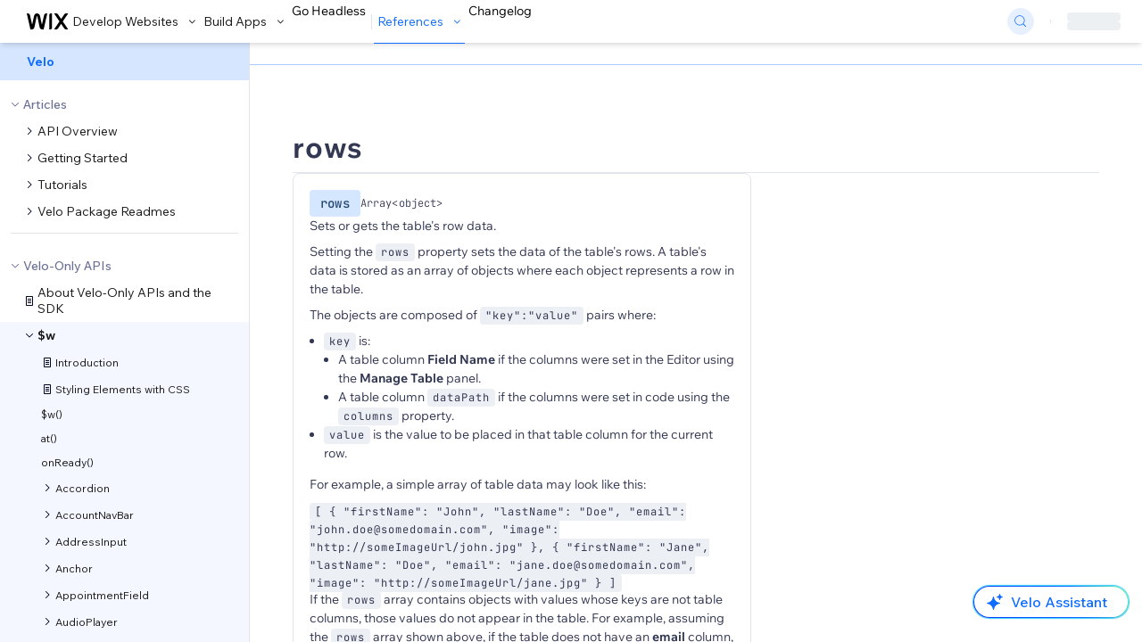

--- FILE ---
content_type: application/javascript
request_url: https://static.parastorage.com/services/docs-web-app/dist/_next/static/chunks/framework-f81d1f38530d2e1d.js
body_size: -374
content:
"use strict";(self.webpackChunk_N_E=self.webpackChunk_N_E||[]).push([[9774],{17029:function(e,r,o){var t=o(19481);r.createRoot=t.createRoot,r.hydrateRoot=t.hydrateRoot},11837:function(e,r,o){/**
 * @license React
 * react-jsx-runtime.production.min.js
 *
 * Copyright (c) Facebook, Inc. and its affiliates.
 *
 * This source code is licensed under the MIT license found in the
 * LICENSE file in the root directory of this source tree.
 */var t=o(37667),n=Symbol.for("react.element"),f=Symbol.for("react.fragment"),_=Object.prototype.hasOwnProperty,a=t.__SECRET_INTERNALS_DO_NOT_USE_OR_YOU_WILL_BE_FIRED.ReactCurrentOwner,c={key:!0,ref:!0,__self:!0,__source:!0};function s(e,r,o){var t,f={},s=null,u=null;for(t in void 0!==o&&(s=""+o),void 0!==r.key&&(s=""+r.key),void 0!==r.ref&&(u=r.ref),r)_.call(r,t)&&!c.hasOwnProperty(t)&&(f[t]=r[t]);if(e&&e.defaultProps)for(t in r=e.defaultProps)void 0===f[t]&&(f[t]=r[t]);return{$$typeof:n,type:e,key:s,ref:u,props:f,_owner:a.current}}r.Fragment=f,r.jsx=s,r.jsxs=s},52322:function(e,r,o){e.exports=o(11837)}}]);